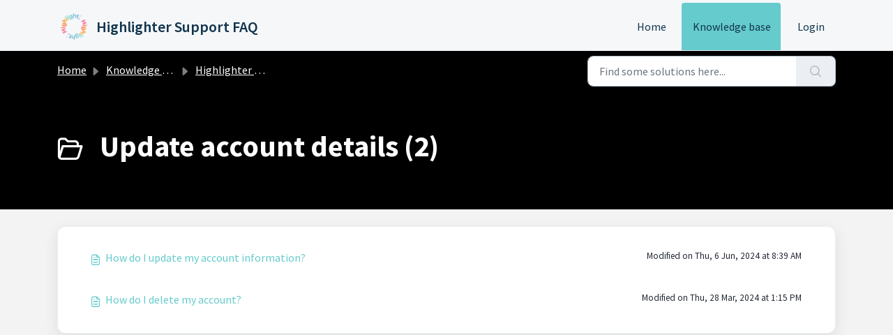

--- FILE ---
content_type: text/html; charset=utf-8
request_url: https://help.app.letshighlight.com/support/solutions/folders/73000346536
body_size: 4617
content:
<!DOCTYPE html>
<html lang="en" data-date-format="non_us" dir="ltr">

<head>

  <meta name="csrf-param" content="authenticity_token" />
<meta name="csrf-token" content="tzojmsQqxN8qLfqbHOons77c3Dl3yQIvSNTirIOibbsIk5S2FvxNuWokXGrO6l/et+Ew7jFLvcPoM5UAOGKeaw==" />

  <link rel='shortcut icon' href='https://s3.amazonaws.com/cdn.freshdesk.com/data/helpdesk/attachments/production/73177211979/fav_icon/iBQi3UjLgmkLTwaKJDU2l8c0Go5R-L3P_A.png' />

  <!-- Title for the page -->
<title> Update account details : Highlighter Support FAQ </title>

<!-- Meta information -->

      <meta charset="utf-8" />
      <meta http-equiv="X-UA-Compatible" content="IE=edge,chrome=1" />
      <meta name="description" content= "" />
      <meta name="author" content= "" />
       <meta property="og:title" content="Update account details" />  <meta property="og:url" content="https://help.app.letshighlight.com/support/solutions/folders/73000346536" />  <meta property="og:image" content="https://s3.amazonaws.com/cdn.freshdesk.com/data/helpdesk/attachments/production/73177212030/logo/zTy9KLgPmk0NcT7mJXCWS0_t8Izsf55hrw.png?X-Amz-Algorithm=AWS4-HMAC-SHA256&amp;amp;X-Amz-Credential=AKIAS6FNSMY2XLZULJPI%2F20251201%2Fus-east-1%2Fs3%2Faws4_request&amp;amp;X-Amz-Date=20251201T114042Z&amp;amp;X-Amz-Expires=604800&amp;amp;X-Amz-SignedHeaders=host&amp;amp;X-Amz-Signature=9f53d0932c3531f8ac85f1a702299552b0da5f64cc0ab95801eddd87e2eb00c2" />  <meta property="og:site_name" content="Highlighter Support FAQ" />  <meta property="og:type" content="article" />  <meta name="twitter:title" content="Update account details" />  <meta name="twitter:url" content="https://help.app.letshighlight.com/support/solutions/folders/73000346536" />  <meta name="twitter:image" content="https://s3.amazonaws.com/cdn.freshdesk.com/data/helpdesk/attachments/production/73177212030/logo/zTy9KLgPmk0NcT7mJXCWS0_t8Izsf55hrw.png?X-Amz-Algorithm=AWS4-HMAC-SHA256&amp;amp;X-Amz-Credential=AKIAS6FNSMY2XLZULJPI%2F20251201%2Fus-east-1%2Fs3%2Faws4_request&amp;amp;X-Amz-Date=20251201T114042Z&amp;amp;X-Amz-Expires=604800&amp;amp;X-Amz-SignedHeaders=host&amp;amp;X-Amz-Signature=9f53d0932c3531f8ac85f1a702299552b0da5f64cc0ab95801eddd87e2eb00c2" />  <meta name="twitter:card" content="summary" />  <link rel="canonical" href="https://help.app.letshighlight.com/support/solutions/folders/73000346536" /> 

<!-- Responsive setting -->
<link rel="apple-touch-icon" href="https://s3.amazonaws.com/cdn.freshdesk.com/data/helpdesk/attachments/production/73177211979/fav_icon/iBQi3UjLgmkLTwaKJDU2l8c0Go5R-L3P_A.png" />
        <link rel="apple-touch-icon" sizes="72x72" href="https://s3.amazonaws.com/cdn.freshdesk.com/data/helpdesk/attachments/production/73177211979/fav_icon/iBQi3UjLgmkLTwaKJDU2l8c0Go5R-L3P_A.png" />
        <link rel="apple-touch-icon" sizes="114x114" href="https://s3.amazonaws.com/cdn.freshdesk.com/data/helpdesk/attachments/production/73177211979/fav_icon/iBQi3UjLgmkLTwaKJDU2l8c0Go5R-L3P_A.png" />
        <link rel="apple-touch-icon" sizes="144x144" href="https://s3.amazonaws.com/cdn.freshdesk.com/data/helpdesk/attachments/production/73177211979/fav_icon/iBQi3UjLgmkLTwaKJDU2l8c0Go5R-L3P_A.png" />
        <meta name="viewport" content="width=device-width, initial-scale=1.0, maximum-scale=5.0, user-scalable=yes" /> 

  <link rel="icon" href="https://s3.amazonaws.com/cdn.freshdesk.com/data/helpdesk/attachments/production/73177211979/fav_icon/iBQi3UjLgmkLTwaKJDU2l8c0Go5R-L3P_A.png" />

  <link rel="stylesheet" href="/assets/cdn/portal/styles/theme.css" nonce="XmXCuCPlu5okhdvREb5AnQ=="/>

  <style type="text/css" nonce="XmXCuCPlu5okhdvREb5AnQ=="> /* theme */ .portal--light {
              --fw-body-bg: #f3f3f3;
              --fw-header-bg: #f5f7f9;
              --fw-header-text-color: #12344D;
              --fw-helpcenter-bg: #000000;
              --fw-helpcenter-text-color: #ffffff;
              --fw-footer-bg: #000000;
              --fw-footer-text-color: #FFFFFF;
              --fw-tab-active-color: #65cbcc;
              --fw-tab-active-text-color: #12344D;
              --fw-tab-hover-color: #FFFFFF;
              --fw-tab-hover-text-color: #12344D;
              --fw-btn-background: #FFFFFF;
              --fw-btn-text-color: #12344D;
              --fw-btn-primary-background: #000000;
              --fw-btn-primary-text-color: #FFFFFF;
              --fw-baseFont: Source Sans Pro;
              --fw-textColor: #252b35;
              --fw-headingsFont: Source Sans Pro;
              --fw-linkColor: #65cbcc;
              --fw-linkColorHover: #021519;
              --fw-inputFocusRingColor: #EBEFF3;
              --fw-formInputFocusColor: #EBEFF3;
              --fw-card-bg: #FFFFFF;
              --fw-card-fg: #000000;
              --fw-card-border-color: #EBEFF3;
              --fw-nonResponsive: #f3f3f3;
              --bs-body-font-family: Source Sans Pro;
    } </style>

  <link href='https://fonts.googleapis.com/css?family=Source+Sans+Pro:regular,italic,600,700,700italic' rel='stylesheet' type='text/css' nonce='XmXCuCPlu5okhdvREb5AnQ=='>

  <script type="text/javascript" nonce="XmXCuCPlu5okhdvREb5AnQ==">
    window.cspNonce = "XmXCuCPlu5okhdvREb5AnQ==";
  </script>

  <script src="/assets/cdn/portal/scripts/nonce.js" nonce="XmXCuCPlu5okhdvREb5AnQ=="></script>

  <script src="/assets/cdn/portal/vendor.js" nonce="XmXCuCPlu5okhdvREb5AnQ=="></script>

  <script src="/assets/cdn/portal/scripts/head.js" nonce="XmXCuCPlu5okhdvREb5AnQ=="></script>

  <script type="text/javascript" nonce="XmXCuCPlu5okhdvREb5AnQ==">
      window.store = {};
window.store = {
  assetPath: "/assets/cdn/portal/",
  defaultLocale: "en",
  currentLocale: "en",
  currentPageName: "article_list",
  portal: {"id":73000034875,"name":"Highlighter Support FAQ","product_id":null},
  portalAccess: {"hasSolutions":true,"hasForums":false,"hasTickets":false,"accessCount":1},
  account: {"id":2184293,"name":"Highlight","time_zone":"Pacific Time (US & Canada)","companies":[]},
  vault_service: {"url":"https://vault-service.freshworks.com/data","max_try":2,"product_name":"fd"},
  blockedExtensions: "",
  allowedExtensions: "",
  search: {"all":"/support/search","solutions":"/support/search/solutions","topics":"/support/search/topics","tickets":"/support/search/tickets"},
  portalLaunchParty: {
    enableStrictSearch: false,
    ticketFragmentsEnabled: false,
    homepageNavAccessibilityEnabled: false,
    channelIdentifierFieldsEnabled: false,
  },





    marketplace: {"token":"eyJ0eXAiOiJKV1QiLCJhbGciOiJIUzI1NiJ9.[base64].-Tqhba2MnKqOXfCkiBo2DAeLqv--P4SP5u3sdF5adXo","data_pipe_key":"634cd594466a52fa53c54b5b34779134","region":"us","org_domain":"letshighlight.myfreshworks.com"},

  pod: "us-east-1",
  region: "US",
};
  </script>


</head>

<body class="portal portal--light  ">
  
  <header class="container-fluid px-0 fw-nav-wrapper fixed-top">
  <section class="bg-light container-fluid">
    <div class="container">
      <a  id="" href="#fw-main-content" class="visually-hidden visually-hidden-focusable p-8 my-12 btn btn-outline-primary"

>Skip to main content</a>
    </div>
  </section>

  
    <section class="container">
      <nav class="navbar navbar-expand-xl navbar-light px-0 py-8 pt-xl-4 pb-xl-0">
        

    <a class="navbar-brand d-flex align-items-center" href="https://app.letshighlight.com">
      <img data-src="https://s3.amazonaws.com/cdn.freshdesk.com/data/helpdesk/attachments/production/73177212030/logo/zTy9KLgPmk0NcT7mJXCWS0_t8Izsf55hrw.png" loading="lazy" alt="Freshworks Logo" class="lazyload d-inline-block align-top me-4 fw-brand-logo" />
      <div class="fs-22 semi-bold fw-brand-name ms-4" title="Highlighter Support FAQ">Highlighter Support FAQ</div>
   </a>


        <button class="navbar-toggler collapsed" type="button" data-bs-toggle="collapse" data-bs-target="#navbarContent" aria-controls="navbarContent" aria-expanded="false" aria-label="Toggle navigation" id="navbarContentToggler">
  <span class="icon-bar"></span>
  <span class="icon-bar"></span>
  <span class="icon-bar"></span>
</button>

        <div class="collapse navbar-collapse" id="navbarContent">
          <ul class="navbar-nav ms-auto mt-64 mt-xl-0">
            
              <li class="nav-item ">
                <a href="/support/home" class="nav-link">
                  <span class="d-md-none icon-home"></span> Home
                </a>
              </li>
            
              <li class="nav-item active">
                <a href="/support/solutions" class="nav-link">
                  <span class="d-md-none icon-solutions"></span> Knowledge base
                </a>
              </li>
            
            <li class="nav-item no-hover">
             
            </li>
          </ul>
          <ul class="navbar-nav flex-row align-items-center ps-8 fw-nav-dropdown-wrapper">
            

    <li class="nav-item no-hover fw-login">
      <a  id="" href="/support/login" class="nav-link pe-8"

>Login</a>
    </li>
    


            <li class="nav-item dropdown no-hover ms-auto">
             
            </li>
          </ul>
        </div>
      </nav>
    </section>
    <div class="nav-overlay d-none"></div>
  
</header>



<main class="fw-main-wrapper" id="fw-main-content">
    <section class="fw-sticky fw-searchbar-wrapper">
    <div class="container">
      <div class="row align-items-center py-8">
       <div class="col-md-6">
         <nav aria-label="breadcrumb">
    <ol class="breadcrumb">
        
          
            
              <li class="breadcrumb-item"><a href="/support/home">Home</a></li>
            
          
            
              <li class="breadcrumb-item"><a href="/support/solutions">Knowledge base</a></li>
            
          
            
              <li class="breadcrumb-item"><a href="/support/solutions/73000249812">Highlighter Account Management</a></li>
            
          
            
              <li class="breadcrumb-item breadcrumb-active-item d-lg-none" aria-current="page">Update account details</li>
            
          
        
    </ol>
</nav>

        </div>
        <div class="col-md-4 ms-auto">
          
<form action="/support/search/solutions" id="fw-search-form" data-current-tab="solutions">
  <div class="form-group fw-search  my-0">
    <div class="input-group">
      <input type="text" class="form-control" id="searchInput" name="term" value="" placeholder="Find some solutions here..." autocomplete="off" aria-label="Find some solutions here...">
      <button class="btn px-20 input-group-text" id="btnSearch" type="submit" aria-label="Search"><span class="icon-search"></span></button>
    </div>

    <div class="visually-hidden">
      <span id="srSearchUpdateMessage" aria-live="polite"></span>
    </div>

    <div class="fw-autocomplete-wrapper box-shadow bg-light br-8 p-16 d-none">
      <div class="fw-autocomplete-header " role="tablist">
        <button class="fw-search-tab " data-tab="all" role="tab" aria-selected="false">
          All
        </button>
        
          <button class="fw-search-tab fw-active-search-tab" data-tab="solutions" role="tab" aria-selected="true">
            Articles
          </button>
        
        
        
      </div>

      <div class="fw-loading my-80 d-none"></div>

      <div class="fw-autocomplete-focus">

        <div class="fw-recent-search">
          <div class="fw-recent-title d-none row align-items-center">
            <div class="col-8 fs-20 semi-bold"><span class="icon-recent me-8"></span>Recent Searches</div>
            <div class="col-4 px-0 text-end"><button class="btn btn-link fw-clear-all">Clear all</button></div>
          </div>
          <p class="ps-32 fw-no-recent-searches mb-16 d-none">No recent searches</p>
          <ul class="fw-no-bullet fw-recent-searches mb-16 d-none"></ul>
        </div>

        <div class="fw-popular-articles-search">
          <p class="fs-20 semi-bold fw-popular-title d-none"><span class="icon-article me-8"></span> Popular Articles</p>
          <ul class="fw-no-bullet fw-popular-topics d-none"></ul>
        </div>

        <div class="fw-solutions-search-results fw-results d-none">
          <hr class="mt-24" />
          <div class="fw-solutions-search-results-title row align-items-center">
            <div class="col-8 fs-20 semi-bold"><span class="icon-article me-8"></span>Articles</div>
            <div class="col-4 px-0 text-end"><a class="btn btn-link fw-view-all fw-solutions-view-all" href="/support/search/solutions">View all</a></div>
          </div>
          <ul class="fw-no-bullet fw-search-results fw-solutions-search-results-container"></ul>
        </div>

        <div class="fw-topics-search-results fw-results d-none">
          <hr class="mt-24" />
          <div class="fw-topics-search-results-title row align-items-center">
            <div class="col-8 fs-20 semi-bold"><span class="icon-topic me-8"></span>Topics</div>
            <div class="col-4 px-0 text-end"><a class="btn btn-link fw-view-all fw-topics-view-all" href="/support/search/topics">View all</a></div>
          </div>
          <ul class="fw-no-bullet fw-search-results fw-topics-search-results-container"></ul>
        </div>

        <div class="fw-tickets-search-results fw-results d-none">
          <hr class="mt-24" />
          <div class="fw-tickets-search-results-title row align-items-center">
            <div class="col-8 fs-20 semi-bold"><span class="icon-ticket me-8"></span>Tickets</div>
            <div class="col-4 px-0 text-end"><a class="btn btn-link fw-view-all fw-tickets-view-all" href="/support/search/tickets">View all</a></div>
          </div>
          <ul class="fw-no-bullet fw-search-results fw-tickets-search-results-container"></ul>
        </div>
      </div>

      <div class="fw-autocomplete-noresults d-none text-center py-40">
        <img src="/assets/cdn/portal/images/no-results.png" class="img-fluid fw-no-results-img" alt="no results" />
        <p class="mt-24 text-secondary">Sorry! nothing found for <br /> <span id="input_term"></span></p>
      </div>
    </div>
  </div>
</form>

        </div>
      </div>
    </div>
  </section>
  <section class="container-fluid px-0 fw-page-title-wrapper">
    <div class="container">
      <div class="py-24 py-lg-60 mx-0 fw-search-meta-info g-0">
        
          <div class="fw-icon-holder pe-8">
            <span class="icon-folder"></span>
          </div>
        
        <div class="text-start">
          <h1 class="fw-page-title">Update account details (2)</h1>
          <p></p>
        </div>
      </div>
    </div>
  </section>

  <section class="container-fluid px-0 py-24">
    <div class="container">
       <div class="alert alert-with-close notice hide" id="noticeajax"></div> 
        
          <section class="row fw-category-wrapper box-shadow br-12 mx-0 g-0 bg-light">
            <ul class="fw-no-bullet fw-articles fw-section-content">
              
                <li>
                  <a href="/support/solutions/articles/73000609034-how-do-i-update-my-account-information-" class="row mx-0 g-0">
                    <div class="col-md-8 d-flex">
                      <div class="pe-8 pt-4"><span class="icon-article"></span></div>
                      <div class="line-clamp-2">How do I update my account information?</div>
                    </div>
                    <div class="col-md-4 fw-modified fw-meta-info small">
                      

   Modified on Thu, 6 Jun, 2024 at  8:39 AM 



                    </div>
                  </a>
                </li>
              
                <li>
                  <a href="/support/solutions/articles/73000608848-how-do-i-delete-my-account-" class="row mx-0 g-0">
                    <div class="col-md-8 d-flex">
                      <div class="pe-8 pt-4"><span class="icon-article"></span></div>
                      <div class="line-clamp-2">How do I delete my account?</div>
                    </div>
                    <div class="col-md-4 fw-modified fw-meta-info small">
                      

   Modified on Thu, 28 Mar, 2024 at  1:15 PM 



                    </div>
                  </a>
                </li>
              
            </ul>
          </section>
          <section class="fw-pagination-wrapper">
  
</section>
        
    </div>
  </section>

</main>


 <footer class="container-fluid px-0">
   <section class="fw-contact-info">
     <p class="fw-contacts">
       
     </p>
   </section>
   <section class="fw-credit">
     <nav class="fw-laws">
        
        
        
        
     </nav>
   </section>
 </footer>


  

  <div class="modal-backdrop fade d-none" id="overlay"></div>

  <script src="/assets/cdn/portal/scripts/bottom.js" nonce="XmXCuCPlu5okhdvREb5AnQ=="></script>

  <script src="/assets/cdn/portal/scripts/locales/en.js" nonce="XmXCuCPlu5okhdvREb5AnQ=="></script>


    <script src="/assets/cdn/portal/scripts/marketplace.js" nonce="XmXCuCPlu5okhdvREb5AnQ==" async></script>


  <script src="/assets/cdn/portal/scripts/integrations.js"  nonce="XmXCuCPlu5okhdvREb5AnQ==" async></script>
  





</body>

</html>

--- FILE ---
content_type: application/javascript
request_url: https://help.app.letshighlight.com/assets/cdn/portal/scripts/nonce.js
body_size: -2211
content:
(window.webpackJsonp=window.webpackJsonp||[]).push([[97],{207:function(e,a,t){t.nc=window.cspNonce}},[[207,0]]]);